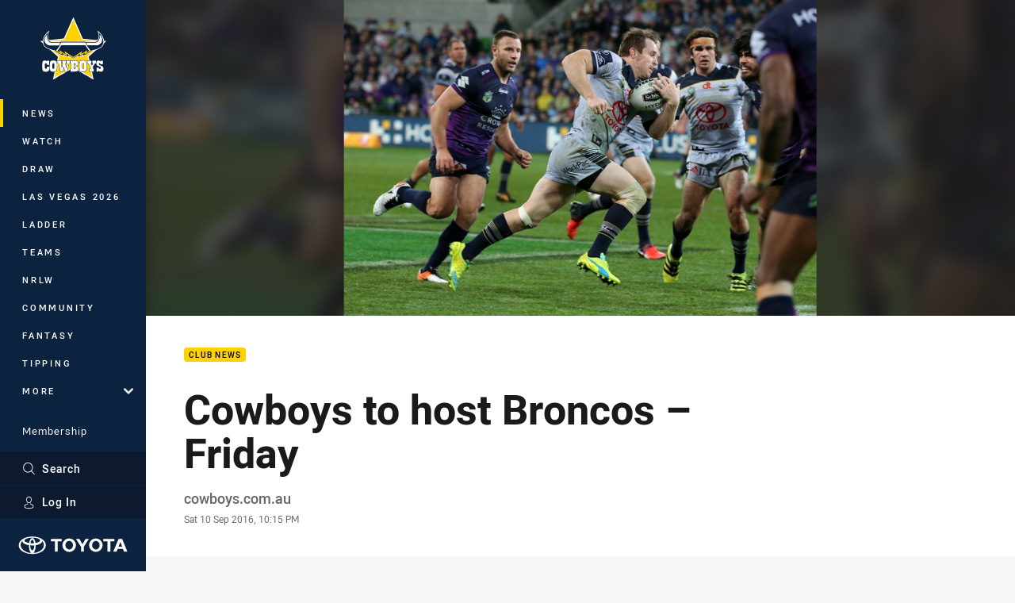

--- FILE ---
content_type: text/html; charset=utf-8
request_url: https://www.google.com/recaptcha/api2/aframe
body_size: 184
content:
<!DOCTYPE HTML><html><head><meta http-equiv="content-type" content="text/html; charset=UTF-8"></head><body><script nonce="DGNv059dczqJqLRg0HRSOQ">/** Anti-fraud and anti-abuse applications only. See google.com/recaptcha */ try{var clients={'sodar':'https://pagead2.googlesyndication.com/pagead/sodar?'};window.addEventListener("message",function(a){try{if(a.source===window.parent){var b=JSON.parse(a.data);var c=clients[b['id']];if(c){var d=document.createElement('img');d.src=c+b['params']+'&rc='+(localStorage.getItem("rc::a")?sessionStorage.getItem("rc::b"):"");window.document.body.appendChild(d);sessionStorage.setItem("rc::e",parseInt(sessionStorage.getItem("rc::e")||0)+1);localStorage.setItem("rc::h",'1769316928590');}}}catch(b){}});window.parent.postMessage("_grecaptcha_ready", "*");}catch(b){}</script></body></html>

--- FILE ---
content_type: image/svg+xml
request_url: https://www.cowboys.com.au/.theme/cowboys/badge-light.svg?bust=202512030522
body_size: 5350
content:
<svg xmlns="http://www.w3.org/2000/svg" width="100" height="100" fill-rule="evenodd" stroke-linejoin="round" stroke-miterlimit="2" clip-rule="evenodd" viewBox="0 0 100 100" xml:space="preserve"><path fill="#fff" fill-rule="nonzero" d="M36.65 36.234 3.748 39.596s24.056 21.51 24.644 22.064c-.163.784-6.985 32.348-6.985 32.348S49.315 77.786 50 77.361c.685.391 28.593 16.647 28.593 16.647s-6.822-31.531-6.985-32.348c.588-.522 24.644-22.064 24.644-22.064s-32.118-3.265-32.901-3.33C63.023 35.515 50 6.008 50 6.008L36.65 36.234Z"/><path fill="#ffd100" fill-rule="nonzero" d="m37.304 37.685.389-.032S48.834 12.423 50 9.8c1.166 2.623 12.307 27.853 12.307 27.853s27.432 2.785 30.282 3.077c-2.138 1.91-22.703 20.306-22.703 20.306s5.829 26.946 6.445 29.764A59083.92 59083.92 0 0 0 50 75.481S26.163 89.343 23.669 90.8c.616-2.818 6.445-29.764 6.445-29.764S9.581 42.673 7.411 40.73c2.882-.292 29.893-3.045 29.893-3.045Z"/><path fill="#fff" d="m31.949 39.693-.293.457c-.033.033-.065.065-.098.131H19.252c-.652 0-3.525-1.502-4.308-4.081-1.469-4.798.229-8.257 1.24-10.346l-.653-.457c-3.46 3.297-8.356 8.03-8.356 14.721 0 1.371.196 2.742.588 4.08 1.207 4.211 6.724 7.409 15.929 9.303 0 0 .065 0 .097.032 0 .033-.032.065-.032.098 0 .294.326.686 2.122 1.958 1.109.784 2.382 1.6 2.937 1.959a30.396 30.396 0 0 0 8.062 3.46l.751.195-.261-.717a2.012 2.012 0 0 0-.228-.457c2.088 1.109 4.308 1.958 6.626 2.578l.816.196-.36-.783a7.882 7.882 0 0 1-.228-.555c1.436.881 6.006 3.59 6.006 3.59s4.57-2.741 6.006-3.59a7.892 7.892 0 0 1-.229.555l-.359.783.816-.196a32.806 32.806 0 0 0 6.626-2.578c-.098.13-.163.294-.228.457l-.261.717.751-.195a30.396 30.396 0 0 0 8.062-3.46 50.114 50.114 0 0 0 2.937-1.959c1.796-1.24 2.122-1.664 2.122-1.958v-.098a.313.313 0 0 0 .098-.032c9.205-1.894 14.721-5.093 15.928-9.303a14.45 14.45 0 0 0 .588-4.08c0-6.659-4.929-11.392-8.388-14.721l-.653.457c1.011 2.089 2.709 5.548 1.24 10.346-.783 2.579-3.656 4.081-4.308 4.081H68.409a.25.25 0 0 1-.065-.131l-.293-.457H31.949Z"/><path fill="#0c2340" d="M67.528 40.477c.033.065.229.62.229.62h12.892c.914 0 4.146-1.632 5.092-4.635.392-1.273.621-2.612.621-3.949 0-1.731-.359-3.428-1.012-5.027 1.861 1.86 3.623 3.884 4.897 6.169a13.478 13.478 0 0 1 1.729 6.463c0 1.305-.196 2.611-.587 3.884-1.11 3.852-6.528 6.952-15.309 8.748a2.716 2.716 0 0 0-.555.131h-.033c-.064.032-.13.065-.163.13a.257.257 0 0 0-.066.13v.099c0 .13.034.228.066.358-.424.49-3.003 2.253-4.635 3.298a28.61 28.61 0 0 1-6.92 3.099c.163-.292.36-.62.457-.88l.588-1.24-1.175.75c-2.415 1.567-5.451 2.578-6.855 3.003.163-.457.327-.914.359-.979l.163-.882s-6.952 4.178-7.343 4.407c-.393-.229-7.345-4.407-7.345-4.407l.163.882c0 .065.163.522.36.979-1.404-.425-4.44-1.436-6.855-3.003l-1.175-.75.588 1.24c.13.26.293.588.456.88a30.67 30.67 0 0 1-6.919-3.099c-1.665-1.013-4.244-2.776-4.635-3.298.032-.13.065-.228.065-.358v-.099a.255.255 0 0 0-.065-.13c-.034-.065-.098-.098-.163-.13h-.034a3.281 3.281 0 0 0-.554-.131c-8.781-1.796-14.199-4.896-15.309-8.748a14.142 14.142 0 0 1-.555-3.884 13.68 13.68 0 0 1 1.73-6.463c1.24-2.285 3.036-4.309 4.896-6.169a13.968 13.968 0 0 0-1.012 5.027c0 1.337.197 2.676.62 3.949.948 3.036 4.179 4.635 5.092 4.635h12.894s.195-.555.228-.62h35.089Z"/><path fill="#fff" fill-rule="nonzero" d="M33.092 45.47c-1.567 2.482-2.971 5.42-5.516 7.998h-2.024a39.52 39.52 0 0 0 7.507-11.914h33.816a39.162 39.162 0 0 0 7.508 11.914h-2.024c-2.546-2.546-3.95-5.484-5.516-7.998H33.092Zm53.923-14.851c2.056 2.416 3.46 5.288 3.46 7.703 0 2.677-1.404 5.158-4.734 6.79-.599.3-1.236.519-1.893.652H69.911a26.888 26.888 0 0 1-1.86-3.786h13.284c1.045 0 3.003-1.403 4.015-2.872 1.11-1.664 1.567-3.656 1.698-5.516.064-1.012.032-1.991-.033-2.971Zm-74.127 0c-2.057 2.416-3.461 5.288-3.461 7.703 0 2.677 1.371 5.158 4.733 6.79.6.3 1.236.519 1.893.652h13.938a27.108 27.108 0 0 0 1.86-3.786H18.534c-1.011 0-3.003-1.403-3.982-2.872-1.11-1.664-1.567-3.656-1.697-5.516-.066-1.012-.033-1.991.033-2.971Z"/><path fill="#ffd100" fill-rule="nonzero" d="M49.935 61.922c-.62 0-11.294-7.475-12.241-8.127.163.652.751 2.741 1.176 3.884v.097a45.45 45.45 0 0 1-8.356-5.483l.914 3.427s-3.918-2.252-3.885-2.252H25.52c2.48 1.828 5.711 3.917 8.421 4.993-.033-.129-.685-2.382-.751-2.578a59.87 59.87 0 0 0 8.094 4.57c-.162-.522-.979-2.578-1.142-3.199 1.013.718 9.467 6.267 9.793 6.267.326 0 8.78-5.582 9.792-6.267-.196.621-1.012 2.677-1.142 3.199a59.808 59.808 0 0 0 8.094-4.57c-.064.163-.718 2.449-.75 2.578 2.709-1.076 5.941-3.165 8.421-4.993h-2.024c.033 0-3.884 2.252-3.884 2.252l.914-3.427A45.517 45.517 0 0 1 61 57.776v-.097c.424-1.143 1.044-3.232 1.175-3.885-.914.653-11.587 8.128-12.24 8.128Z"/><path fill="#0c2340" fill-rule="nonzero" d="M16.576 75.239h-4.015v1.437c0 1.403-.587 1.567-1.012 1.567-.751 0-1.11-1.013-1.11-3.004 0-1.925.065-3.101.196-3.492.066-.196.261-.49.946-.49.491 0 1.111.164 1.111 1.73v.49h3.753v-6.691h-3.786v.554c-.685-.588-1.535-.848-2.415-.816-1.698-.032-2.841.555-3.427 1.73C6.261 69.364 6 71.551 6 74.945c0 3.493.326 5.647.98 6.659.685 1.012 2.187 1.502 4.601 1.502 3.006 0 4.73-1.257 5.173-3.752.173 1.094.474 1.891.899 2.413.75.882 2.187 1.339 4.276 1.339 2.057 0 3.493-.457 4.276-1.404.783-.914 1.142-2.578 1.142-5.026v-3.461c0-2.676-.359-4.406-1.044-5.32-.718-.947-2.122-1.403-4.211-1.403-2.252 0-3.688.424-4.439 1.338-.718.881-1.077 2.643-1.077 5.353v2.056Zm42.726-7.409c-.717.881-1.077 2.643-1.077 5.353v3.493c0 2.545.36 4.21 1.077 5.091.751.882 2.187 1.339 4.277 1.339 2.056 0 3.493-.457 4.276-1.404.783-.914 1.142-2.578 1.142-5.026v-3.461c0-2.676-.359-4.406-1.045-5.32-.717-.947-2.121-1.403-4.21-1.403-2.253 0-3.689.424-4.44 1.338Zm22.686.995v-2.073h-5.81v4.44h1.044c-.261.424-1.011 1.632-1.273 2.056-.228-.424-.881-1.632-1.077-2.056h.882v-4.44h-6.365v4.44h1.11c.13.163 3.101 4.439 3.165 4.57v2.481h-1.435v4.601h6.886v-4.601H77.81v-2.481c.065-.098 2.774-4.375 2.905-4.57h.985c.081 1.775 1.121 3.069 3.062 3.851l1.959.784c.881.359 1.338.849 1.338 1.502 0 .391-.13.881-1.077.881-.816 0-1.175-.424-1.175-1.339v-.457h-3.753v6.398h3.753v-.816a4.258 4.258 0 0 0 2.938 1.077c2.579 0 3.884-1.502 3.884-4.439 0-1.599-.294-2.677-.882-3.329-.554-.654-1.828-1.339-3.884-2.09-1.174-.424-1.762-.914-1.762-1.403 0-.294.097-.588.881-.588.327 0 .718.098.816.882l.098.62h3.95v-5.94h-3.754v.75a3.52 3.52 0 0 0-2.611-1.012c-1.816-.047-2.984.74-3.493 2.301Zm-31.106-2.073h-5.288v4.44h1.305v7.051h-1.305v4.601h5.646c2.481 0 4.08-.294 4.897-.914.848-.619 1.273-1.893 1.273-3.753 0-1.436-.229-2.35-.653-2.807-.326-.327-.947-.62-1.893-.848a3.317 3.317 0 0 0 1.599-.751c.457-.491.718-1.371.718-2.677 0-1.763-.424-2.938-1.273-3.525-.816-.555-2.481-.817-5.026-.817Zm-5.549 0h-5.158v4.44h.849c-.065.391-.685 3.427-.947 4.765-.261-1.338-.881-4.374-.979-4.765h.881v-4.44h-5.843v4.44h.882c-.065.391-.751 3.59-1.045 4.961-.26-1.371-.914-4.57-.979-4.961h.816v-4.44h-6.071v4.44h1.339a4951 4951 0 0 0 2.676 11.652h3.721s.914-4.21 1.208-5.679c.294 1.469 1.109 5.679 1.109 5.679h3.656s2.514-11.326 2.578-11.652h1.307v-4.44ZM20.95 76.153v-2.905c0-2.024.783-2.024 1.044-2.024.621 0 .947.229.979.784l.066 1.143v2.97c0 2.089-.751 2.089-1.012 2.089-.294.033-1.077.033-1.077-2.057Zm41.616 0v-2.905c0-2.024.785-2.024 1.045-2.024.62 0 .947.229.979.784l.066 1.143v2.97c0 2.089-.751 2.089-1.012 2.089-.261.033-1.078.033-1.078-2.057Zm-11.163-.555c1.502 0 1.698.653 1.698 1.175 0 .979-.522 1.436-1.665 1.436h-.391v-2.611h.358Zm.033-4.439c1.274 0 1.437.653 1.437 1.142 0 .784-.425 1.176-1.339 1.176h-.489v-2.285h.391v-.033Zm39.006-34.077v.62c.033.196.033.425.033.62 0 2.677-1.404 5.158-4.734 6.79-.599.3-1.236.519-1.893.652H69.943a31.534 31.534 0 0 0 3.558 4.995c.294.359 1.045 1.273 1.273 1.273.229 0 6.855-2.024 10.674-3.82 4.211-1.957 5.81-4.732 5.81-7.702-.033-1.208-.326-2.351-.816-3.428Z"/><path fill="#fff" fill-rule="nonzero" d="M7.306 81.343c-.588-.881-.914-3.068-.914-6.398 0-3.264.261-5.451.783-6.495.49-1.012 1.502-1.534 3.035-1.534 1.111 0 1.927.359 2.481 1.077l.392.523v-1.307h2.905v5.843h-2.905v-.065c0-1.763-.848-2.154-1.534-2.154-.882 0-1.208.424-1.339.783-.129.457-.195 1.632-.195 3.623 0 2.318.489 3.427 1.534 3.427.653 0 1.436-.359 1.436-1.99v-1.012h3.265c.097.75.163 1.534.163 2.317 0 3.166-1.6 4.733-4.864 4.733-2.219-.065-3.623-.489-4.243-1.371Zm81.145-3.982c0-.849-.522-1.502-1.6-1.893l-1.958-.784c-1.894-.75-2.808-1.958-2.808-3.688 0-2.742 1.111-4.048 3.363-4.048a3.21 3.21 0 0 1 2.644 1.274l.391.489v-1.502h2.906v5.092h-3.166c-.033-.13-.033-.228-.033-.228-.098-1.044-.718-1.24-1.241-1.24-1.142 0-1.305.653-1.305 1.011 0 .719.653 1.307 2.024 1.828 1.958.719 3.198 1.371 3.688 1.959.522.555.784 1.599.784 3.035 0 2.71-1.143 4.015-3.461 4.015a3.683 3.683 0 0 1-3.003-1.305l-.359-.425v1.47h-2.904v-5.517h2.904v.032c0 1.47.881 1.764 1.6 1.764 1.306-.034 1.534-.751 1.534-1.339ZM17.98 81.474c-.653-.783-.98-2.416-.98-4.798v-3.493c0-2.579.327-4.276.98-5.092.652-.783 2.023-1.208 4.079-1.208 1.927 0 3.232.425 3.884 1.24.654.816.98 2.547.98 5.06v3.46c0 2.317-.359 3.917-1.044 4.765-.686.817-1.992 1.241-3.95 1.241-1.958 0-3.264-.392-3.949-1.175Zm41.649 0c-.653-.783-.979-2.416-.979-4.798v-3.493c0-2.579.326-4.276.979-5.092.653-.783 2.023-1.208 4.08-1.208 1.926 0 3.232.425 3.885 1.24.652.816.978 2.547.978 5.06v3.46c0 2.317-.358 3.917-1.044 4.765-.685.817-2.024 1.241-3.949 1.241-1.959 0-3.297-.392-3.95-1.175Zm-8.813-14.297c2.448 0 4.048.261 4.798.751.718.489 1.11 1.534 1.11 3.166 0 1.175-.196 1.991-.587 2.383-.392.392-1.208.685-2.514.816v.424c1.861.294 2.546.685 2.808.947.358.358.554 1.207.554 2.513 0 1.697-.359 2.84-1.11 3.394-.751.556-2.317.85-4.635.85h-5.222v-3.755h1.306v-7.899h-1.306v-3.59h4.798Zm30.747 0v3.59h-1.077l-3.101 4.864v3.035h1.307v3.755h-6.039v-3.755h1.436v-3.035l-3.395-4.864h-.914v-3.59h5.517v3.59h-1.143l1.763 3.33 2.089-3.33h-1.404v-3.59h4.961Zm-36.655 0v3.59H43.7s-2.513 11.327-2.578 11.654h-2.971l-1.24-6.333h-.424s-1.274 6.039-1.371 6.333H32.08c-.065-.327-2.676-11.654-2.676-11.654h-1.24v-3.59h5.255v3.59h-.914l1.273 6.496h.424l1.371-6.496h-.98v-3.59h4.962v3.59h-.979l1.272 6.333h.425l1.273-6.333h-.947v-3.59h4.309Zm-24.415 6.071v2.905c0 1.665.489 2.513 1.501 2.513.947 0 1.436-.848 1.436-2.513v-3.002l-.065-1.143c-.033-.555-.326-1.175-1.403-1.175-.947-.032-1.469.783-1.469 2.415Zm41.649 0v2.905c0 1.665.523 2.513 1.502 2.513.946 0 1.436-.848 1.436-2.513v-3.002l-.065-1.143c-.033-.555-.327-1.207-1.404-1.207-.979 0-1.469.815-1.469 2.447Zm-10.771 1.926h-.783v3.46h.815c1.73 0 2.09-1.012 2.09-1.861 0-.717-.36-1.599-2.122-1.599Zm-.555-4.439h-.228v3.133h.914c1.436 0 1.762-.848 1.762-1.599 0-.718-.326-1.567-1.861-1.567h-.587v.033Z"/></svg>